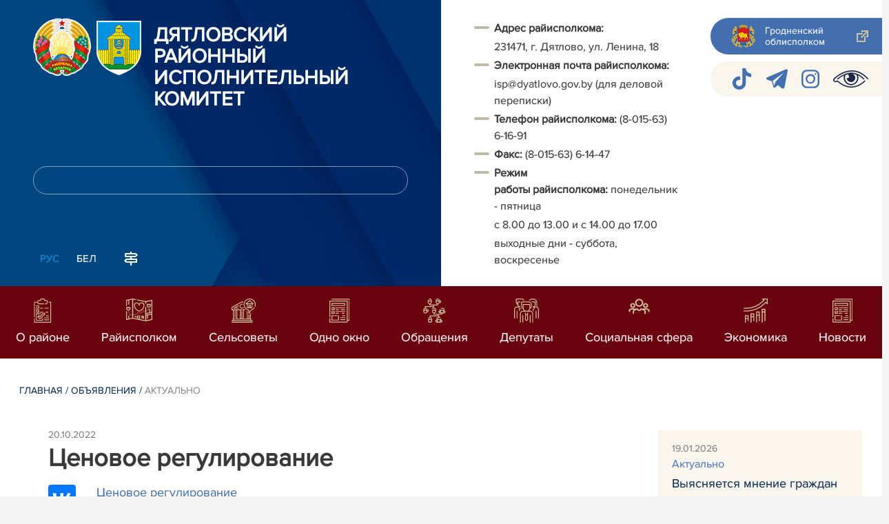

--- FILE ---
content_type: text/html; charset=UTF-8
request_url: https://dyatlovo.gov.by/ru/actual-ru/view/tsenovoe-regulirovanie-21924-2022/
body_size: 8132
content:
				    <!DOCTYPE HTML>
<html lang="ru-RU" prefix="og: http://ogp.me/ns#">
    <head>
        <meta charset="utf-8" />
                <meta name="viewport" content="width=device-width, initial-scale=1.0" />
                <title>Ценовое регулирование | Актуально | | Дятловский район | Дятлово | Дятловский райисполком | Новости Дятловского района</title>
        <link rel="stylesheet" href="/styles/design/general_styles.css" type="text/css" />
        <link rel="stylesheet" href="/styles/design/tr_styles.css" type="text/css" />
        <link rel="stylesheet" href="/styles/design/jquery-ui-1.10.4.custom.css" type="text/css" />        <link rel="stylesheet" href="/styles/design/hc-offcanvas-nav.css" type="text/css" /> 
        <link rel="stylesheet" href="/styles/design/styles.css" type="text/css" />     
        <link rel="icon" href="/desimages/favicon.gif" type="image/gif"/>

        <meta name="keywords" content=""/>
        <meta name="description" content=" "/>
                    <meta property="og:locale" content="ru_RU" />
                            <meta property="og:site_name" content="" />
                            <meta property="og:title" content="Ценовое регулирование" />
                            <meta property="og:type" content="article" />
                            <meta property="og:url" content="https://dyatlovo.gov.by/ru/actual-ru/view/tsenovoe-regulirovanie-21924-2022" />
                            <meta property="og:image" content="https://dyatlovo.gov.by/desimages/og_image.png" />
                            <meta property="og:description" content="" />
                            <meta property="og:section" content="Актуально" />
                            <meta property="article:published_time" content="2022-10-20 12:13:00" />
                            <meta property="article:modified_time" content="2022-10-20 12:15:31" />
                            		                
        

    </head>
    <body class="ru_lang">
        <div class="all mx-auto w-100 h-100 flex-column d-flex secondary_page">
            <div class="content_wrapper d-flex flex-column flex-grow-1 bg-white" >
                <header id="page_header">   
                    <div class="header_top_bg">
                         
                    </div>

                    <div class="position-relative">
                        <div class="d-flex flex-column flex-lg-row align-items-stretch position-relative">
                            <div class="d-flex flex-column justify-content-lg-between position-relative px-32 px-xl-5 py-21 py-lg-41 header_left_w" style="background-image: url(		            https://dyatlovo.gov.by/images/storage/mimagelb/042886_cf5c91fb1205fc5639113ca0a1bf88a0_work.jpg
    ); background-size: cover; background-repeat: no-repeat;">

                                <div class="d-flex align-items-center align-items-lg-start w-100 flex-lg-column flex-xl-row">
                                    <div class="logo align-items-center d-block d-flex mr-21 mb-lg-3">          
                                        		                                        <a href="/ru" title="На главную"  target ="_self" class="logo_a text-decoration-none mb-1 mb-0 mr-2">
                                            <img class="logo_pic" src="https://dyatlovo.gov.by/images/storage/mimagelb/042884_f66d0e655a2bbbe95a399add2f395a22_work.png" alt="районный исполнительный комитет" title="районный исполнительный комитет"/>
                                    </a>
                                                            <a href="/ru" title="На главную"  target ="_self" class="logo_a text-decoration-none  mb-0 mr-2">
                                            <img class="logo_pic" src="https://dyatlovo.gov.by/images/storage/mimagelb/022896_e87eefb6543bd31be0ec176faa1eaaea_work.png" alt="герб" title="герб"/>
                                    </a>
                        
                                    </div>   

                                    <div class="site_title d-inline-block mt-lg-21 pr-lg-21">
                                        <a class="big_title text-uppercase text-decoration-none font-weight-bold d-block mb-lg-3" href="/ru" title="Дятловский районный исполнительный комитет">Дятловский районный исполнительный комитет</a>
                                                                            </div>
                                </div>

                                                                <form class="w-100 position-relative mb-3 d-none d-lg-block" method="get" target="_self" name="style_form_search" action="/ru/search-ru/getResults/">
                                    <input id="search_input" class="d-block w-100 p-2 rounded" type="text" name="query" value="">
                                    <input type="hidden" name="normal" value="1">
                                    <input class="position-absolute border-0" id="search_btn" type="submit" value="">
                                </form>

                                <div class="header_langs d-none d-lg-flex align-self-start">
                                                                        		<div class="main_langs ml-n12" id="main_langs">
                                                                       <div class="main_lang_item d-inline-block text-uppercase px-21 py-1 active" ><div class="main_lang_item main_lang_selected" ><span>Рус</span></div></div>
                                       <div class="main_lang_item d-inline-block"><a class="nav_menu_color text-white text-uppercase text-decoration-none px-21 py-1 d-block "   href="https://dyatlovo.gov.by/by/" title="Бел">Бел</a></div>
        </div>


                                                                        <div class="ml-42">
                                        		            <a href="/ru/sitemap-ru" title="карта сайта"  target ="_self">
                            <img src="https://dyatlovo.gov.by/images/storage/mimagelb/042910_ac0a44ac99c3962be288e5a386772104_work.svg" alt="карта сайта" title="карта сайта" onmouseover="this.src = 'https://dyatlovo.gov.by/images/storage/mimagelb/042910_c3d9e1215ac99e9312ce0c4bb1e91402_work.svg'" onmouseout="this.src = 'https://dyatlovo.gov.by/images/storage/mimagelb/042910_ac0a44ac99c3962be288e5a386772104_work.svg'"/>
                    </a>
    

                                    </div>
                                </div>                  
                            </div>

                            <div class="d-flex flex-grow-1 header_right">
                                		<div class="priemn d-none d-lg-block py-41 px-32 px-xl-5 font_size_16">
        
                        
                                        
                     
                
    
<div class="ispolkom_adress_block"> 
 <div> 
 <ul style="box-sizing: border-box; margin: 0px; padding: 0px; list-style: none; background-color: rgb(255, 255, 255);"> 
 <li style="color: rgb(57, 57, 57); font-family: ProximaNova-Regular, sans-serif; font-size: 16px; -webkit-text-stroke-width: 0.1px;"><span style="background-color: rgb(255, 255, 255); color: rgb(57, 57, 57); font-family: ProximaNova-Regular, sans-serif; font-size: 16px; -webkit-text-stroke-width: 0.1px; box-sizing: border-box; font-weight: bolder;">Адрес райисполкома:</span><span style="background-color: rgb(255, 255, 255); color: rgb(57, 57, 57); font-family: ProximaNova-Regular, sans-serif; font-size: 16px; -webkit-text-stroke-width: 0.1px;"> </span></li> 
 <li desimages="" ul_li.png")="" left="" 9px="" no-repeat;"="" ");"="" style="color: rgb(57, 57, 57); font-family: ProximaNova-Regular, sans-serif; font-size: 16px; -webkit-text-stroke-width: 0.1px; box-sizing: border-box; margin-top: 3px; padding-left: 29px; background: url("");">231471, г. Дятлово, ул. Ленина, 18</li> 
 <li style="color: rgb(57, 57, 57); font-family: ProximaNova-Regular, sans-serif; font-size: 16px; -webkit-text-stroke-width: 0.1px;"><span style="-webkit-text-stroke-width: 0.1px; box-sizing: border-box; font-weight: bolder;">Электронная почта </span><span style="background-color: rgb(255, 255, 255); color: rgb(57, 57, 57); font-family: ProximaNova-Regular, sans-serif; font-size: 16px; -webkit-text-stroke-width: 0.1px; box-sizing: border-box; font-weight: bolder;">райисполкома</span><span style="-webkit-text-stroke-width: 0.1px; box-sizing: border-box; font-weight: bolder;">:</span><span style="-webkit-text-stroke-width: 0.1px;"> </span></li> 
 <li desimages="" ul_li.png")="" left="" 9px="" no-repeat;"="" ");"="" style="box-sizing: border-box; margin-top: 3px; padding-left: 29px; background: url("");"><span style="color: rgb(57, 57, 57); font-family: ProximaNova-Regular, sans-serif;"><span style="-webkit-text-stroke-width: 0.1px;">isp@dyatlovo.gov.by (для деловой переписки)</span></span></li> 
 <li><span style="color: rgb(57, 57, 57); font-family: ProximaNova-Regular, sans-serif; font-size: 16px; -webkit-text-stroke-width: 0.1px;"><b>Т</b></span><span style="color: rgb(57, 57, 57); font-family: ProximaNova-Regular, sans-serif; font-size: 16px; -webkit-text-stroke-width: 0.1px;"><b>елефон </b></span><span style="background-color: rgb(255, 255, 255); color: rgb(57, 57, 57); font-family: ProximaNova-Regular, sans-serif; font-size: 16px; -webkit-text-stroke-width: 0.1px; box-sizing: border-box; font-weight: bolder;">райисполкома</span><span style="color: rgb(57, 57, 57); font-family: ProximaNova-Regular, sans-serif; font-size: 16px; -webkit-text-stroke-width: 0.1px;"><b>: </b></span><span style="color: rgb(57, 57, 57); font-family: ProximaNova-Regular, sans-serif;"><span style="-webkit-text-stroke-width: 0.1px;">(8-015-63) 6-16-91</span></span></li> 
 <li style="color: rgb(57, 57, 57); font-family: ProximaNova-Regular, sans-serif; font-size: 16px; -webkit-text-stroke-width: 0.1px;"><span style="-webkit-text-stroke-width: 0.1px; box-sizing: border-box; font-weight: bolder;">Факс: </span><span style="-webkit-text-stroke-width: 0.1px;">(8-015-63) 6-14-47</span></li> 
 <li style="color: rgb(57, 57, 57); font-family: ProximaNova-Regular, sans-serif; font-size: 16px; -webkit-text-stroke-width: 0.1px;"><span style="color: rgb(57, 57, 57); font-family: ProximaNova-Regular, sans-serif; font-size: 16px; -webkit-text-stroke-width: 0.1px; box-sizing: border-box; font-weight: bolder;">Режим работы </span><span style="background-color: rgb(255, 255, 255); color: rgb(57, 57, 57); font-family: ProximaNova-Regular, sans-serif; font-size: 16px; -webkit-text-stroke-width: 0.1px; box-sizing: border-box; font-weight: bolder;">райисполкома</span><span style="color: rgb(57, 57, 57); font-family: ProximaNova-Regular, sans-serif; font-size: 16px; -webkit-text-stroke-width: 0.1px; box-sizing: border-box; font-weight: bolder;">:</span><span style="color: rgb(57, 57, 57); font-family: ProximaNova-Regular, sans-serif; font-size: 16px; -webkit-text-stroke-width: 0.1px;"> понедельник - пятница </span></li> 
 <li desimages="" ul_li.png")="" left="" 9px="" no-repeat;"="" ");"="" style="color: rgb(57, 57, 57); font-family: ProximaNova-Regular, sans-serif; font-size: 16px; -webkit-text-stroke-width: 0.1px; box-sizing: border-box; margin-top: 3px; padding-left: 29px; background: url("");">с 8.00 до 13.00 и с 14.00 до 17.00</li> 
 <li desimages="" ul_li.png")="" left="" 9px="" no-repeat;"="" ");"="" style="color: rgb(57, 57, 57); font-family: ProximaNova-Regular, sans-serif; font-size: 16px; -webkit-text-stroke-width: 0.1px; box-sizing: border-box; margin-top: 3px; padding-left: 29px; background: url("");">выходные дни - суббота, воскресенье</li> 
 </ul> 
 </div> 
</div>

</div>
                                <div class="d-none d-lg-flex flex-column ml-auto py-41">
                                    		            <a class="d-flex py-21 px-lg-42 px-21 justify-content-center justify-content-lg-start mb-21 grodno_link_bg rounded-left align-items-center text-white font_size_14 font-weight-normal"  href="http://grodno-region.gov.by" title="Гродненский облисполком"  target ="_blank" >
                            <img class="mr-21 pr-lg-1" src="https://dyatlovo.gov.by/images/storage/mimagelb/022386_bc250b332f97914320d19ac4156323e7_work.jpg" alt="Гродненский облисполком" title="Гродненский облисполком"/>
                                        <div class="banners_text font_size_14 mr-lg-3 font-weight-normal d-none d-lg-block">Гродненский облисполком</div>
                        <div class="d-inline-block flex-shrink-0  link_ico"></div>
        </a>
        
                                    		    <div class="d-flex py-21 px-42 mb-21 rounded-left align-items-center soc_ico_bg">
            <a class="mr-32"  href="https://www.tiktok.com/@pul_dyatlovo?_t=ZM-8uoIjDMvUpj&_r=1" title="tiktok"  target ="_blank" onmouseover="this.querySelector('img').src = 'https://dyatlovo.gov.by/images/storage/mimagelb/022384_d21aceeff37d4193f17fc593c34dddf0_work.png'" onmouseout="this.querySelector('img').src = 'https://dyatlovo.gov.by/images/storage/mimagelb/022384_9bf2f76cabf104894ad206126955279a_work.png'" >
                            <img class="" src="https://dyatlovo.gov.by/images/storage/mimagelb/022384_9bf2f76cabf104894ad206126955279a_work.png" alt="tiktok" title="tiktok"/>
                    </a>
            <a class="mr-32"  href="https://t.me/pul_dyatlovo" title="telegram"  target ="_blank" onmouseover="this.querySelector('img').src = 'https://dyatlovo.gov.by/images/storage/mimagelb/042885_a73bca127fed0ced243c88e505e15054_work.svg'" onmouseout="this.querySelector('img').src = 'https://dyatlovo.gov.by/images/storage/mimagelb/042885_accb7d9774e2943b44abdb3a8c214e6f_work.svg'" >
                            <img class="" src="https://dyatlovo.gov.by/images/storage/mimagelb/042885_accb7d9774e2943b44abdb3a8c214e6f_work.svg" alt="telegram" title="telegram"/>
                    </a>
            <a class="mr-32"  href="https://www.instagram.com/puldatlovskij?igsh=Y2dxNzM4cW55a3J6" title="instagram"  target ="_blank" onmouseover="this.querySelector('img').src = 'https://dyatlovo.gov.by/images/storage/mimagelb/042885_176b62c622462f025ce61ea7e1047dc8_work.svg'" onmouseout="this.querySelector('img').src = 'https://dyatlovo.gov.by/images/storage/mimagelb/042885_26507ce96da7f1a08d6e19ed836deea0_work.svg'" >
                            <img class="" src="https://dyatlovo.gov.by/images/storage/mimagelb/042885_26507ce96da7f1a08d6e19ed836deea0_work.svg" alt="instagram" title="instagram"/>
                    </a>
            <a class=""  href="/special/" title="Версия для слабовидящих"  target ="_self" onmouseover="this.querySelector('img').src = 'https://dyatlovo.gov.by/images/storage/mimagelb/042885_25372876aadc55fbac6913fb3ff28f64_work.svg'" onmouseout="this.querySelector('img').src = 'https://dyatlovo.gov.by/images/storage/mimagelb/042885_aab878156a59f6ab0618c77a9a91be8c_work.svg'" >
                            <img class="" src="https://dyatlovo.gov.by/images/storage/mimagelb/042885_aab878156a59f6ab0618c77a9a91be8c_work.svg" alt="Версия для слабовидящих" title="Версия для слабовидящих"/>
                    </a>
        </div>

                                                                        
                                </div>
                            </div>

                            <div class="d-lg-none mob_sec_row">
                                		            <a class="d-flex py-21 px-lg-42 px-21 justify-content-center justify-content-lg-start  soc_ico_bg rounded-left align-items-center  font_size_14 font-weight-normal"  href="http://grodno-region.gov.by" title="Гродненский облисполком"  target ="_blank" >
                            <img class="mr-21 pr-lg-1" src="https://dyatlovo.gov.by/images/storage/mimagelb/022386_bc250b332f97914320d19ac4156323e7_work.jpg" alt="Гродненский облисполком" title="Гродненский облисполком"/>
                                        <div class="banners_text font_size_14  font-weight-normal d-none d-lg-block">Гродненский облисполком</div>
                        <div class="d-inline-block flex-shrink-0 d-lg-none link_ico"></div>
        </a>
        
                            </div>



                        </div>
                                                		    <nav data-toggle="affix" class="menu_desktop d-none d-lg-block">
        <ul class="menu_part flex desktop_menu_bg" id="menu_part">
                                            <li class="menu_col d-flex align-items-stretch flex-fill hover_block">
                                                                                                                        <a class="justify-content-center align-items-center flex-column flex-fill
                           "
                                                      onmouseover="this.querySelector('img').src = 'https://dyatlovo.gov.by/images/storage/menu/022388_e67ebc3a608af438fe2bd3f8f0b689cc.svg'" onmouseout="this.querySelector('img').src = 'https://dyatlovo.gov.by/images/storage/menu/022388_35ff6e139e110ab429e29f21b074ed71.svg'"   href="https://dyatlovo.gov.by/ru/region-ru/" title="О районе">
                           <img src="https://dyatlovo.gov.by/images/storage/menu/022388_35ff6e139e110ab429e29f21b074ed71.svg" title="О районе" alt="О районе">                                                                                    <span class="item_text hover_text"><span>О районе</span></span>
                        </a>
                                                        </li>
                                            <li class="menu_col d-flex align-items-stretch flex-fill hover_block">
                                                                                                                        <a class="justify-content-center align-items-center flex-column flex-fill
                           "
                                                      onmouseover="this.querySelector('img').src = 'https://dyatlovo.gov.by/images/storage/menu/022388_f429584fc8f73e8f2310ac73b7eed082.svg'" onmouseout="this.querySelector('img').src = 'https://dyatlovo.gov.by/images/storage/menu/022388_faa64810b45df688d3a6832d6784cbc3.svg'"   href="https://dyatlovo.gov.by/ru/rayispolkom-ru/" title="Райисполком">
                           <img src="https://dyatlovo.gov.by/images/storage/menu/022388_faa64810b45df688d3a6832d6784cbc3.svg" title="Райисполком" alt="Райисполком">                                                                                    <span class="item_text hover_text"><span>Райисполком</span></span>
                        </a>
                                                        </li>
                                            <li class="menu_col d-flex align-items-stretch flex-fill hover_block">
                                                                                                                        <a class="justify-content-center align-items-center flex-column flex-fill
                           "
                                                      onmouseover="this.querySelector('img').src = 'https://dyatlovo.gov.by/images/storage/menu/022388_f976044738a9b4e032d621438d3a010b.svg'" onmouseout="this.querySelector('img').src = 'https://dyatlovo.gov.by/images/storage/menu/022388_f6e7b98ccb1592baaeacede8a8881de5.svg'"   href="https://dyatlovo.gov.by/ru/selsov-ru/" title="Сельсоветы">
                           <img src="https://dyatlovo.gov.by/images/storage/menu/022388_f6e7b98ccb1592baaeacede8a8881de5.svg" title="Сельсоветы" alt="Сельсоветы">                                                                                    <span class="item_text hover_text"><span>Сельсоветы</span></span>
                        </a>
                                                        </li>
                                            <li class="menu_col d-flex align-items-stretch flex-fill hover_block">
                                                                                                                        <a class="justify-content-center align-items-center flex-column flex-fill
                           "
                                                      onmouseover="this.querySelector('img').src = 'https://dyatlovo.gov.by/images/storage/menu/022388_002b2869bbebba93b49a97c54dc71e8b.svg'" onmouseout="this.querySelector('img').src = 'https://dyatlovo.gov.by/images/storage/menu/022388_2617ce688e7a10444878900ce67f3819.svg'"   href="https://dyatlovo.gov.by/ru/okno-ru/" title="Одно окно">
                           <img src="https://dyatlovo.gov.by/images/storage/menu/022388_2617ce688e7a10444878900ce67f3819.svg" title="Одно окно" alt="Одно окно">                                                                                    <span class="item_text hover_text"><span>Одно окно</span></span>
                        </a>
                                                        </li>
                                            <li class="menu_col d-flex align-items-stretch flex-fill hover_block">
                                                                                                                        <a class="justify-content-center align-items-center flex-column flex-fill
                           "
                                                      onmouseover="this.querySelector('img').src = 'https://dyatlovo.gov.by/images/storage/menu/022388_eb36294f6cd4495382722fa3fc65440a.svg'" onmouseout="this.querySelector('img').src = 'https://dyatlovo.gov.by/images/storage/menu/022388_6c0fb5cf5090d5a2da7ee3b982708e61.svg'"   href="https://dyatlovo.gov.by/ru/obrasheniya-ru/" title="Обращения">
                           <img src="https://dyatlovo.gov.by/images/storage/menu/022388_6c0fb5cf5090d5a2da7ee3b982708e61.svg" title="Обращения" alt="Обращения">                                                                                    <span class="item_text hover_text"><span>Обращения</span></span>
                        </a>
                                                        </li>
                                            <li class="menu_col d-flex align-items-stretch flex-fill hover_block">
                                                                                                                        <a class="justify-content-center align-items-center flex-column flex-fill
                           "
                                                      onmouseover="this.querySelector('img').src = 'https://dyatlovo.gov.by/images/storage/menu/022388_ff0dedf534e8a22e44ae7e571eabdcee.svg'" onmouseout="this.querySelector('img').src = 'https://dyatlovo.gov.by/images/storage/menu/022388_02cbb823143809cfb92dd04b192339e3.svg'"   href="https://dyatlovo.gov.by/ru/deputaty-ru/" title="Депутаты">
                           <img src="https://dyatlovo.gov.by/images/storage/menu/022388_02cbb823143809cfb92dd04b192339e3.svg" title="Депутаты" alt="Депутаты">                                                                                    <span class="item_text hover_text"><span>Депутаты</span></span>
                        </a>
                                                        </li>
                                            <li class="menu_col d-flex align-items-stretch flex-fill hover_block">
                                                                                                                        <a class="justify-content-center align-items-center flex-column flex-fill
                           "
                                                      onmouseover="this.querySelector('img').src = 'https://dyatlovo.gov.by/images/storage/menu/022388_dfad2e8517aa175d2dff5b0ef9fdc2d4.svg'" onmouseout="this.querySelector('img').src = 'https://dyatlovo.gov.by/images/storage/menu/022388_3f9eb624f4b0d1c81a0b3f568b12c783.svg'"   href="https://dyatlovo.gov.by/ru/socsfera-ru/" title="Социальная сфера">
                           <img src="https://dyatlovo.gov.by/images/storage/menu/022388_3f9eb624f4b0d1c81a0b3f568b12c783.svg" title="Социальная сфера" alt="Социальная сфера">                                                                                    <span class="item_text hover_text"><span>Социальная сфера</span></span>
                        </a>
                                                        </li>
                                            <li class="menu_col d-flex align-items-stretch flex-fill hover_block">
                                                                                                                        <a class="justify-content-center align-items-center flex-column flex-fill
                           "
                                                      onmouseover="this.querySelector('img').src = 'https://dyatlovo.gov.by/images/storage/menu/022388_fea7372b4601f7aea455ad4278e6c6e9.svg'" onmouseout="this.querySelector('img').src = 'https://dyatlovo.gov.by/images/storage/menu/022388_428ba839441fa2e276e7a8949c9ea1ab.svg'"   href="https://dyatlovo.gov.by/ru/economy-ru/" title="Экономика">
                           <img src="https://dyatlovo.gov.by/images/storage/menu/022388_428ba839441fa2e276e7a8949c9ea1ab.svg" title="Экономика" alt="Экономика">                                                                                    <span class="item_text hover_text"><span>Экономика</span></span>
                        </a>
                                                        </li>
                                            <li class="menu_col d-flex align-items-stretch flex-fill hover_block">
                                                                                                                        <a class="justify-content-center align-items-center flex-column flex-fill
                           "
                                                      onmouseover="this.querySelector('img').src = 'https://dyatlovo.gov.by/images/storage/menu/022388_624e4019310e9c6e2255a49a8935b7f0.svg'" onmouseout="this.querySelector('img').src = 'https://dyatlovo.gov.by/images/storage/menu/022388_99688acd4f7ee25717d303e5fde5eecc.svg'"   href="https://dyatlovo.gov.by/ru/lenta-news-ru/" title="Новости">
                           <img src="https://dyatlovo.gov.by/images/storage/menu/022388_99688acd4f7ee25717d303e5fde5eecc.svg" title="Новости" alt="Новости">                                                                                    <span class="item_text hover_text"><span>Новости</span></span>
                        </a>
                                                        </li>
                    </ul>
    </nav>

    <nav id="mobile_menu" class="d-lg-none">
        <ul>
            	
                <li>
                                                                                                                        <a class="d-flex align-items-center text-break"  
                            href="https://dyatlovo.gov.by/ru/region-ru/" title="О районе">
                           <img src=https://dyatlovo.gov.by/images/storage/menu/022388_35ff6e139e110ab429e29f21b074ed71.svg alt="О районе" title="О районе" />О районе</a>
                            
                                        </li>
            	
                <li>
                                                                                                                        <a class="d-flex align-items-center text-break"  
                            href="https://dyatlovo.gov.by/ru/rayispolkom-ru/" title="Райисполком">
                           <img src=https://dyatlovo.gov.by/images/storage/menu/022388_faa64810b45df688d3a6832d6784cbc3.svg alt="Райисполком" title="Райисполком" />Райисполком</a>
                            
                                        </li>
            	
                <li>
                                                                                                                        <a class="d-flex align-items-center text-break"  
                            href="https://dyatlovo.gov.by/ru/selsov-ru/" title="Сельсоветы">
                           <img src=https://dyatlovo.gov.by/images/storage/menu/022388_f6e7b98ccb1592baaeacede8a8881de5.svg alt="Сельсоветы" title="Сельсоветы" />Сельсоветы</a>
                            
                                        </li>
            	
                <li>
                                                                                                                        <a class="d-flex align-items-center text-break"  
                            href="https://dyatlovo.gov.by/ru/okno-ru/" title="Одно окно">
                           <img src=https://dyatlovo.gov.by/images/storage/menu/022388_2617ce688e7a10444878900ce67f3819.svg alt="Одно окно" title="Одно окно" />Одно окно</a>
                            
                                        </li>
            	
                <li>
                                                                                                                        <a class="d-flex align-items-center text-break"  
                            href="https://dyatlovo.gov.by/ru/obrasheniya-ru/" title="Обращения">
                           <img src=https://dyatlovo.gov.by/images/storage/menu/022388_6c0fb5cf5090d5a2da7ee3b982708e61.svg alt="Обращения" title="Обращения" />Обращения</a>
                            
                                        </li>
            	
                <li>
                                                                                                                        <a class="d-flex align-items-center text-break"  
                            href="https://dyatlovo.gov.by/ru/deputaty-ru/" title="Депутаты">
                           <img src=https://dyatlovo.gov.by/images/storage/menu/022388_02cbb823143809cfb92dd04b192339e3.svg alt="Депутаты" title="Депутаты" />Депутаты</a>
                            
                                        </li>
            	
                <li>
                                                                                                                        <a class="d-flex align-items-center text-break"  
                            href="https://dyatlovo.gov.by/ru/socsfera-ru/" title="Социальная сфера">
                           <img src=https://dyatlovo.gov.by/images/storage/menu/022388_3f9eb624f4b0d1c81a0b3f568b12c783.svg alt="Социальная сфера" title="Социальная сфера" />Социальная сфера</a>
                            
                                        </li>
            	
                <li>
                                                                                                                        <a class="d-flex align-items-center text-break"  
                            href="https://dyatlovo.gov.by/ru/economy-ru/" title="Экономика">
                           <img src=https://dyatlovo.gov.by/images/storage/menu/022388_428ba839441fa2e276e7a8949c9ea1ab.svg alt="Экономика" title="Экономика" />Экономика</a>
                            
                                        </li>
            	
                <li>
                                                                                                                        <a class="d-flex align-items-center text-break"  
                            href="https://dyatlovo.gov.by/ru/lenta-news-ru/" title="Новости">
                           <img src=https://dyatlovo.gov.by/images/storage/menu/022388_99688acd4f7ee25717d303e5fde5eecc.svg alt="Новости" title="Новости" />Новости</a>
                            
                                        </li>
                    </ul>

        <ul id="mobile_social">
            <li data-nav-custom-content>
                                		    <div class="main_langs d-flex flex-row" id="mobile_main_langs">
                                                                                                                                        <div class="main_lang_item d-flex align-items-center justify-content-center flex-fill text-uppercase mobile_border_biege px-21 py-2 active border border-top-0 border-bottom-1 border-right-1 border-left-0 text-center" ><div class="main_lang_item main_lang_selected" ><span>Рус</span></div></div>
                                                                                                    <div class="main_lang_item flex-fill border border-top-0 border-bottom-1 border-right-1 border-left-0 mobile_border_biege"><a class="nav_menu_color text-uppercase text-center text-decoration-none px-21 py-2 align-items-center justify-content-center d-flex"   href="https://dyatlovo.gov.by/by/" title="Бел">Бел</a></div>
                        </div>


                                <form class="d-flex align-items-center py-21 px-32 position-relative search_main" method="get" target="_self" name="style_form_search" action="/ru/search-ru/getResults/">
                    <input id="mobile_search_input" class="border-0 bg-white d-block w-100" type="text" name="query" value="">
                    <input type="hidden" name="normal" value="1">
                    <input class="position-absolute border-0" id="mobile_search_btn" type="submit" value="">
                </form>

                                		    <div class="d-flex align-items-stretch flex-wrap mobile_soc_box">
                    <a class="d-flex p-3 align-items-center justify-content-center" style="background:" href="https://www.tiktok.com/@pul_dyatlovo?_t=ZM-8uoIjDMvUpj&_r=1" title="tiktok"  target ="_blank">
                                    <img src="https://dyatlovo.gov.by/images/storage/mimagelb/022384_9bf2f76cabf104894ad206126955279a_work.png" alt="tiktok" title="tiktok"/>
                            </a>
                    <a class="d-flex p-3 align-items-center justify-content-center" style="background:" href="https://t.me/pul_dyatlovo" title="telegram"  target ="_blank">
                                    <img src="https://dyatlovo.gov.by/images/storage/mimagelb/042885_accb7d9774e2943b44abdb3a8c214e6f_work.svg" alt="telegram" title="telegram"/>
                            </a>
                    <a class="d-flex p-3 align-items-center justify-content-center" style="background:" href="https://www.instagram.com/puldatlovskij?igsh=Y2dxNzM4cW55a3J6" title="instagram"  target ="_blank">
                                    <img src="https://dyatlovo.gov.by/images/storage/mimagelb/042885_26507ce96da7f1a08d6e19ed836deea0_work.svg" alt="instagram" title="instagram"/>
                            </a>
                    <a class="d-flex p-3 align-items-center justify-content-center" style="background:" href="/special/" title="Версия для слабовидящих"  target ="_self">
                                    <img src="https://dyatlovo.gov.by/images/storage/mimagelb/042885_aab878156a59f6ab0618c77a9a91be8c_work.svg" alt="Версия для слабовидящих" title="Версия для слабовидящих"/>
                            </a>
            </div>


                
                                                		                <a class="d-flex py-21 px-lg-42 px-21 justify-content-center justify-content-lg-start  soc_ico_bg rounded-left align-items-center  font_size_14 font-weight-normal"  href="/ru/sitemap-ru" title="карта сайта"  target ="_self" >
                            <img class="mr-21 pr-lg-1" src="https://dyatlovo.gov.by/images/storage/mimagelb/042910_c3d9e1215ac99e9312ce0c4bb1e91402_work.svg" alt="карта сайта" title="карта сайта"/>
                                        <div class="banners_text font_size_14  font-weight-normal d-none d-lg-block">карта сайта</div>
                        <div class="d-inline-block flex-shrink-0 d-lg-none link_ico"></div>
        </a>
    

                                                

                		<div class="priemn d-none d-lg-block py-41 px-32 px-xl-5 font_size_16">
        
                        
                                        
                     
                
    
<div class="ispolkom_adress_block"> 
 <div> 
 <ul style="box-sizing: border-box; margin: 0px; padding: 0px; list-style: none; background-color: rgb(255, 255, 255);"> 
 <li style="color: rgb(57, 57, 57); font-family: ProximaNova-Regular, sans-serif; font-size: 16px; -webkit-text-stroke-width: 0.1px;"><span style="background-color: rgb(255, 255, 255); color: rgb(57, 57, 57); font-family: ProximaNova-Regular, sans-serif; font-size: 16px; -webkit-text-stroke-width: 0.1px; box-sizing: border-box; font-weight: bolder;">Адрес райисполкома:</span><span style="background-color: rgb(255, 255, 255); color: rgb(57, 57, 57); font-family: ProximaNova-Regular, sans-serif; font-size: 16px; -webkit-text-stroke-width: 0.1px;"> </span></li> 
 <li desimages="" ul_li.png")="" left="" 9px="" no-repeat;"="" ");"="" style="color: rgb(57, 57, 57); font-family: ProximaNova-Regular, sans-serif; font-size: 16px; -webkit-text-stroke-width: 0.1px; box-sizing: border-box; margin-top: 3px; padding-left: 29px; background: url("");">231471, г. Дятлово, ул. Ленина, 18</li> 
 <li style="color: rgb(57, 57, 57); font-family: ProximaNova-Regular, sans-serif; font-size: 16px; -webkit-text-stroke-width: 0.1px;"><span style="-webkit-text-stroke-width: 0.1px; box-sizing: border-box; font-weight: bolder;">Электронная почта </span><span style="background-color: rgb(255, 255, 255); color: rgb(57, 57, 57); font-family: ProximaNova-Regular, sans-serif; font-size: 16px; -webkit-text-stroke-width: 0.1px; box-sizing: border-box; font-weight: bolder;">райисполкома</span><span style="-webkit-text-stroke-width: 0.1px; box-sizing: border-box; font-weight: bolder;">:</span><span style="-webkit-text-stroke-width: 0.1px;"> </span></li> 
 <li desimages="" ul_li.png")="" left="" 9px="" no-repeat;"="" ");"="" style="box-sizing: border-box; margin-top: 3px; padding-left: 29px; background: url("");"><span style="color: rgb(57, 57, 57); font-family: ProximaNova-Regular, sans-serif;"><span style="-webkit-text-stroke-width: 0.1px;">isp@dyatlovo.gov.by (для деловой переписки)</span></span></li> 
 <li><span style="color: rgb(57, 57, 57); font-family: ProximaNova-Regular, sans-serif; font-size: 16px; -webkit-text-stroke-width: 0.1px;"><b>Т</b></span><span style="color: rgb(57, 57, 57); font-family: ProximaNova-Regular, sans-serif; font-size: 16px; -webkit-text-stroke-width: 0.1px;"><b>елефон </b></span><span style="background-color: rgb(255, 255, 255); color: rgb(57, 57, 57); font-family: ProximaNova-Regular, sans-serif; font-size: 16px; -webkit-text-stroke-width: 0.1px; box-sizing: border-box; font-weight: bolder;">райисполкома</span><span style="color: rgb(57, 57, 57); font-family: ProximaNova-Regular, sans-serif; font-size: 16px; -webkit-text-stroke-width: 0.1px;"><b>: </b></span><span style="color: rgb(57, 57, 57); font-family: ProximaNova-Regular, sans-serif;"><span style="-webkit-text-stroke-width: 0.1px;">(8-015-63) 6-16-91</span></span></li> 
 <li style="color: rgb(57, 57, 57); font-family: ProximaNova-Regular, sans-serif; font-size: 16px; -webkit-text-stroke-width: 0.1px;"><span style="-webkit-text-stroke-width: 0.1px; box-sizing: border-box; font-weight: bolder;">Факс: </span><span style="-webkit-text-stroke-width: 0.1px;">(8-015-63) 6-14-47</span></li> 
 <li style="color: rgb(57, 57, 57); font-family: ProximaNova-Regular, sans-serif; font-size: 16px; -webkit-text-stroke-width: 0.1px;"><span style="color: rgb(57, 57, 57); font-family: ProximaNova-Regular, sans-serif; font-size: 16px; -webkit-text-stroke-width: 0.1px; box-sizing: border-box; font-weight: bolder;">Режим работы </span><span style="background-color: rgb(255, 255, 255); color: rgb(57, 57, 57); font-family: ProximaNova-Regular, sans-serif; font-size: 16px; -webkit-text-stroke-width: 0.1px; box-sizing: border-box; font-weight: bolder;">райисполкома</span><span style="color: rgb(57, 57, 57); font-family: ProximaNova-Regular, sans-serif; font-size: 16px; -webkit-text-stroke-width: 0.1px; box-sizing: border-box; font-weight: bolder;">:</span><span style="color: rgb(57, 57, 57); font-family: ProximaNova-Regular, sans-serif; font-size: 16px; -webkit-text-stroke-width: 0.1px;"> понедельник - пятница </span></li> 
 <li desimages="" ul_li.png")="" left="" 9px="" no-repeat;"="" ");"="" style="color: rgb(57, 57, 57); font-family: ProximaNova-Regular, sans-serif; font-size: 16px; -webkit-text-stroke-width: 0.1px; box-sizing: border-box; margin-top: 3px; padding-left: 29px; background: url("");">с 8.00 до 13.00 и с 14.00 до 17.00</li> 
 <li desimages="" ul_li.png")="" left="" 9px="" no-repeat;"="" ");"="" style="color: rgb(57, 57, 57); font-family: ProximaNova-Regular, sans-serif; font-size: 16px; -webkit-text-stroke-width: 0.1px; box-sizing: border-box; margin-top: 3px; padding-left: 29px; background: url("");">выходные дни - суббота, воскресенье</li> 
 </ul> 
 </div> 
</div>

</div>
            </li>
        </ul>
    </nav>   

                    
                    </div>
                </header>

                <div class="d-flex flex-column flex-grow-1" id="page_main">    <div>
        				    

<div class="inner_content">
    <div class="news_view_left_col">        

        		<div class="taxonomy mb-3 mb-sm-5"><a href="/ru/" title="Главная">Главная</a>&nbsp;/
   
      	<a href="/ru/advertisement-ru/">Объявления</a>&nbsp;/ 
       
      	<span>Актуально</span>
       
</div>

        <div class="news_list_date">
            20.10.2022
        </div>
        <h1 class="inner_section_h1">Ценовое регулирование</h1>
        <div class="inner_view clearfix">
                                                    
                <div class="social_icons_c">
                                        		                        <div><script src="https://yastatic.net/es5-shims/0.0.2/es5-shims.min.js"></script>
<script src="https://yastatic.net/share2/share.js"></script>
<div class="ya-share2" style="background:none!important" data-services="facebook,vkontakte,twitter,odnoklassniki,whatsapp,telegram,viber"></div>
</div>
            
                        <a href="/printv/ru/actual-ru/view/tsenovoe-regulirovanie-21924-2022/" onclick="window.open('/printv/ru/actual-ru/view/tsenovoe-regulirovanie-21924-2022/');return false" class="print_icon"></a>
                    </div>
                                    <div class="inner_view_right_col pt-3 pl-sm-53">
                                                                                        <div class="inner_text clearfix">
<div><a href="/uploads/files/2022/POSTANOVLENIE-713.pdf">Ценовое регулирование</a><br />
</div></div>
                                                    <div class="counters_share">
                        
                    </div>
                                                                                                                                                                                </div>
        </div>
    </div>
            <div class="news_view_right_col">
                        				  
        <div class="actual_col p-32">
                                    <a class="actual_link d-sm-flex d-lg-block mb-43" href="https://dyatlovo.gov.by/ru/actual-ru/view/vyjasnjaetsja-mnenie-grazhdan-27075-2026/" title="Выясняется мнение граждан">
            
            
                                <div>
                                            <div class="news_list_date mb-0">
                            19.01.2026 
                        </div>
                        <div>
                            <span class="news_list_section">Актуально</span>
                        </div>
                        

                    <div>
                        <span class="actual_text">
                                                    Выясняется мнение граждан                    </span>
                </div>
            </div>
                          
        </a>
        
                            <a class="actual_link d-sm-flex d-lg-block mb-43" href="https://dyatlovo.gov.by/ru/actual-ru/view/kozhnaja-pjatnitsa-rodnae-svae-27052-2026/" title="Кожная пятнiца – роднае, сваё!">
            
            
                                <div>
                                            <div class="news_list_date mb-0">
                            13.01.2026 
                        </div>
                        <div>
                            <span class="news_list_section">Актуально</span>
                        </div>
                        

                    <div>
                        <span class="actual_text">
                                                    Кожная пятнiца – роднае, сваё!                    </span>
                </div>
            </div>
                          
        </a>
        
                            <a class="actual_link d-sm-flex d-lg-block mb-43" href="https://dyatlovo.gov.by/ru/actual-ru/view/o-rezultatax-rassmotrenija-mnenija-grazhdan-po-voprosu-izmenenija-granitsy-d-apalino-basino-d-venski-d-27048-2026/" title="О результатах рассмотрения мнения граждан по вопросу изменения границы д. Апалино-Басино, д. Венски, д. Каменка, д. Миклаши, д. Москалевцы, д. Немковичи, д. Сиротовщина, д. Тарасовичи Дятловского сельсовета">
            
            
                                <div>
                                            <div class="news_list_date mb-0">
                            10.01.2026 
                        </div>
                        <div>
                            <span class="news_list_section">Актуально</span>
                        </div>
                        

                    <div>
                        <span class="actual_text">
                                                    О результатах рассмотрения мнения граждан по вопросу изменения границы д. Апалино-Басино, д. Венски, д. Каменка, д. Миклаши, д. Москалевцы, д. Немковичи, д. Сиротовщина, д. Тарасовичи Дятловского сельсовета                    </span>
                </div>
            </div>
                          
        </a>
        
<a class="py-1 px-2 text-uppercase rounded d-inline-block index_all_news font_size_12" href="https://dyatlovo.gov.by/ru/actual-ru/" title="Все новости">Все новости</a>
</div>

        </div>
    </div>
    </div>
        		    <div class="blue_bans_bg px-xl-42 px-32">
        <div class="blue_bans_box pt-42  pb-21 d-flex justify-content-center flex-wrap ml-n32">
                    <a class="ban ml-32 mb-32 text-white px-4 py-32 text-break d-flex align-items-center" href="/ru/k-sv-ru" title="Населению"  target ="_self">
                                    <img class="mr-32" src="https://dyatlovo.gov.by/images/storage/mimagelb/042891_4d50b220e24472523fc61bcc29bc09fc_work.svg" alt="Населению" title="Населению"/>
                                                    <span>Населению</span>
                          
            </a>
                    <a class="ban ml-32 mb-32 text-white px-4 py-32 text-break d-flex align-items-center" href="/ru/obsh-slush-ru" title="Общественные обсуждения"  target ="_self">
                                    <img class="mr-32" src="https://dyatlovo.gov.by/images/storage/mimagelb/042891_3a27bd78a37d58743f3b29ad44968afd_work.svg" alt="Общественные обсуждения" title="Общественные обсуждения"/>
                                                    <span>Общественные обсуждения</span>
                          
            </a>
                    <a class="ban ml-32 mb-32 text-white px-4 py-32 text-break d-flex align-items-center" href="/ru/investoru/" title="Инвестору"  target ="_self">
                                    <img class="mr-32" src="https://dyatlovo.gov.by/images/storage/mimagelb/042891_b4e0de4ad1831f325e10ed7136db5395_work.svg" alt="Инвестору" title="Инвестору"/>
                                                    <span>Инвестору</span>
                          
            </a>
                    <a class="ban ml-32 mb-32 text-white px-4 py-32 text-break d-flex align-items-center" href="/ru/tur_inf-ru/" title="Туризм и отдых"  target ="_self">
                                    <img class="mr-32" src="https://dyatlovo.gov.by/images/storage/mimagelb/042891_a87ddd0f17d485c4817255a25d10d9c2_work.svg" alt="Туризм и отдых" title="Туризм и отдых"/>
                                                    <span>Туризм и отдых</span>
                          
            </a>
                    <a class="ban ml-32 mb-32 text-white px-4 py-32 text-break d-flex align-items-center" href="/ru/ofic-opubl-ru" title="Официальные документы"  target ="_self">
                                    <img class="mr-32" src="https://dyatlovo.gov.by/images/storage/mimagelb/042891_bb6d921be1ff79a99c565d54c204698e_work.svg" alt="Официальные документы" title="Официальные документы"/>
                                                    <span>Официальные документы</span>
                          
            </a>
                </div>
    </div>

</div> </div> <footer id="page_footer">
    <div  class="info_block_footer d-flex flex-column flex-md-row py-43 px-sm-42 px-21 clearfix">
        <div class="copyright pr-21 d-flex">
            <div class="d-inline-block align-middle">
                		

<p>					© Дятловский районный исполнительный комитет, 2026					<br /> <span class="footer_second_line">Разработка и поддержка сайта</span> <span class="footer_belta_name"> <a target="_blank" href="http://develop.belta.by/">БЕЛТА</a> </span> </p>


            </div>
        </div>
        <div class="footer_ban d-inline-block ml-auto">
            		                        <!-- Yandex.Metrika counter -->
<script type="text/javascript" >
   (function(m,e,t,r,i,k,a){m[i]=m[i]||function(){(m[i].a=m[i].a||[]).push(arguments)};
   m[i].l=1*new Date();
   for (var j = 0; j < document.scripts.length; j++) {if (document.scripts[j].src === r) { return; }}
   k=e.createElement(t),a=e.getElementsByTagName(t)[0],k.async=1,k.src=r,a.parentNode.insertBefore(k,a)})
   (window, document, "script", "https://mc.yandex.ru/metrika/tag.js", "ym");

   ym(92610560, "init", {
        clickmap:true,
        trackLinks:true,
        accurateTrackBounce:true
   });
</script>
<noscript><div><img src="https://mc.yandex.ru/watch/92610560" style="position:absolute; left:-9999px;" alt="" /></div></noscript>
<!-- /Yandex.Metrika counter -->
            
        

        </div>
    </div>

      
<script src="/scripts/design/jquery-3.4.1.min.js"></script>
<script src="/scripts/design/lazysizes.min.js" async></script>
<script src="/scripts/design/script.js"></script>

<script src="/scripts/design/bootstrap.min.js"></script>
<script src="/scripts/design/slick.min.js"></script>
<script src="/scripts/design/hc-offcanvas-nav.js"></script>


    <script>
        $(document).ready(function(){
           
                        
                                
                                
                                
                                
                                    
                                       
                    
                    
            if ($('#mobile_menu').length) {
                        $('#mobile_menu').hcOffcanvasNav({
                                        disableAt: 992,
                                        labelClose: 'Закрыть',
                                        labelBack: 'назад'
                                                //levelOpen: 'expand'
    });

    }
        
        
      // залипание меню  
     var toggleAffix = function(affixElement, scrollElement, wrapper) {
  
    var height = affixElement.outerHeight(),
        top = wrapper.offset().top;
    
    if (scrollElement.scrollTop() >= top){
        wrapper.height(height);
        affixElement.addClass("affix");
    }
    else {
        affixElement.removeClass("affix");
        wrapper.height('auto');
    }
      
  };
  

  $('[data-toggle="affix"]').each(function() {
    var ele = $(this),
        wrapper = $('<div></div>');
    
    ele.before(wrapper);
    $(window).on('scroll resize', function() {
        toggleAffix(ele, $(this), wrapper);
    });
    
    // init
    toggleAffix(ele, $(window), wrapper);
  });
  
                
        });
    </script>

</footer>
</div> </body>

</html>

--- FILE ---
content_type: image/svg+xml
request_url: https://dyatlovo.gov.by/images/storage/menu/022388_3f9eb624f4b0d1c81a0b3f568b12c783.svg
body_size: 4020
content:
<?xml version="1.0" encoding="UTF-8" standalone="no" ?>
<!DOCTYPE svg PUBLIC "-//W3C//DTD SVG 1.1//EN" "http://www.w3.org/Graphics/SVG/1.1/DTD/svg11.dtd">
<svg xmlns="http://www.w3.org/2000/svg" xmlns:xlink="http://www.w3.org/1999/xlink" version="1.1" width="31" height="23" viewBox="0 0 31 23" xml:space="preserve">
<desc>Created with Fabric.js 4.6.0</desc>
<defs>
</defs>
<g transform="matrix(0.97 0 0 0.93 15.49 11.5)" id="dTzRWtg7Hm6avOEgoBuUI"  >
<path style="stroke: none; stroke-width: 1; stroke-dasharray: none; stroke-linecap: butt; stroke-dashoffset: 0; stroke-linejoin: miter; stroke-miterlimit: 4; fill: rgb(208,194,156); fill-rule: nonzero; opacity: 1;" vector-effect="non-scaling-stroke"  transform=" translate(-15.5, -11.85)" d="M 15.5 12.2 C 18.9 12.2 21.6 9.5 21.6 6.1 C 21.6 2.6999999999999993 18.9 0 15.5 0 C 12.100000000000001 0 9.4 2.7 9.4 6.1 C 9.4 9.5 12.2 12.2 15.5 12.2 L 15.5 12.2 z M 15.5 2 C 17.8 2 19.6 3.8 19.6 6.1 C 19.6 8.399999999999999 17.8 10.2 15.500000000000002 10.2 C 13.200000000000003 10.2 11.400000000000002 8.399999999999999 11.400000000000002 6.1 C 11.400000000000002 3.8000000000000007 13.3 2 15.5 2 L 15.5 2 z M 5.9 14.2 C 8 14.2 9.7 12.5 9.7 10.399999999999999 C 9.7 8.299999999999999 7.999999999999999 6.599999999999999 5.8999999999999995 6.599999999999999 C 3.8 6.5 2 8.3 2 10.4 C 2 12.5 3.8 14.2 5.9 14.2 z M 5.9 8.5 C 6.9 8.5 7.7 9.3 7.7 10.3 C 7.7 11.3 6.9 12.100000000000001 5.9 12.100000000000001 C 4.9 12.100000000000001 4.1000000000000005 11.3 4.1000000000000005 10.3 C 4 9.4 4.9 8.5 5.9 8.5 z M 25.1 14.2 C 27.200000000000003 14.2 28.900000000000002 12.5 28.900000000000002 10.399999999999999 C 28.900000000000002 8.299999999999999 27.200000000000003 6.599999999999999 25.1 6.599999999999999 C 23 6.599999999999999 21.3 8.299999999999999 21.3 10.399999999999999 C 21.3 12.5 23 14.2 25.1 14.2 z M 25.1 8.5 C 26.1 8.5 26.900000000000002 9.3 26.900000000000002 10.3 C 26.900000000000002 11.3 26.1 12.100000000000001 25.1 12.100000000000001 C 24.1 12.100000000000001 23.3 11.3 23.3 10.3 C 23.3 9.4 24.1 8.5 25.1 8.5 z M 31 17.9 L 31 19.5 C 31 20.1 30.6 20.5 30 20.5 C 29.4 20.5 29 20.1 29 19.5 L 29 17.9 C 29 17.7 28.9 17.599999999999998 28.7 17.5 L 27 16.8 L 23.8 16.8 C 24.7 17.5 25.3 18.5 25.3 19.7 L 25.3 22.7 C 25.3 23.3 24.900000000000002 23.7 24.3 23.7 C 23.7 23.7 23.3 23.3 23.3 22.7 L 23.3 19.7 C 23.3 19.099999999999998 22.900000000000002 18.5 22.400000000000002 18.3 L 19.200000000000003 16.900000000000002 L 18.900000000000002 16.900000000000002 C 17.6 19.6 13.600000000000001 19.6 12.300000000000002 16.900000000000002 L 12.000000000000002 16.900000000000002 L 8.8 18.3 C 8.200000000000001 18.6 7.9 19.1 7.9 19.7 L 7.9 22.7 C 7.9 23.3 7.5 23.7 6.9 23.7 C 6.300000000000001 23.7 5.9 23.3 5.9 22.7 L 5.9 19.7 C 5.9 18.5 6.5 17.5 7.4 16.8 L 4 16.8 L 2.3 17.6 C 2.1 17.6 2 17.7 2 17.9 L 2 19.5 C 2 20.1 1.6 20.5 1 20.5 C 0.3999999999999999 20.5 0 20.1 0 19.5 L 0 17.9 C 0 16.9 0.6 16.099999999999998 1.4 15.7 C 3.5 14.799999999999999 3.4 14.799999999999999 3.6999999999999997 14.799999999999999 C 8.299999999999999 14.799999999999999 8.1 14.799999999999999 8.299999999999999 14.899999999999999 L 9.799999999999999 15.499999999999998 L 11.2 14.899999999999999 C 11.5 14.799999999999999 11.5 14.799999999999999 12.799999999999999 14.799999999999999 C 13.299999999999999 14.799999999999999 13.7 15.1 13.799999999999999 15.6 C 14.2 17.3 16.7 17.3 17.099999999999998 15.6 C 17.2 15.2 17.599999999999998 14.799999999999999 18.099999999999998 14.799999999999999 L 19.299999999999997 14.799999999999999 C 19.599999999999998 14.799999999999999 19.599999999999998 14.799999999999999 21.199999999999996 15.499999999999998 C 22.799999999999997 14.799999999999999 22.799999999999997 14.799999999999999 23.099999999999994 14.799999999999999 C 27.699999999999996 14.799999999999999 27.499999999999993 14.799999999999999 27.699999999999996 14.899999999999999 L 29.599999999999994 15.799999999999999 C 30.4 16.1 31 17 31 17.9 L 31 17.9 z" stroke-linecap="round" />
</g>
</svg>